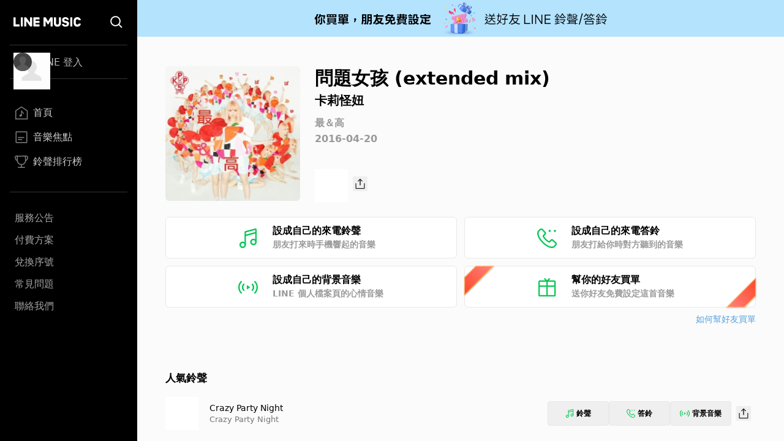

--- FILE ---
content_type: application/javascript; charset=UTF-8
request_url: https://music-tw.line.me/_next/static/chunks/109.0b18d5b1e677f66d.js
body_size: 13627
content:
"use strict";(self.webpackChunk_N_E=self.webpackChunk_N_E||[]).push([[109],{6690:function(e,r,t){let o,n,l,a,i;t.d(r,{Vq:function(){return ez},ZR:function(){return ex},EM:function(){return ey},$N:function(){return eE}});var s=t(7294),c=t(1237),d=t(9438);function u(e,r,t,o){let n=(0,d.E)(t);(0,s.useEffect)(()=>{function t(e){n.current(e)}return(e=null!=e?e:window).addEventListener(r,t,o),()=>e.removeEventListener(r,t,o)},[e,r,o])}var m=t(1123),p=t(8354),f=t(157),b=t(7110),g=t(4555),h=t(7842),v=t(9523),w=t(1228),k=t(1187),y=t(3233);let x=(0,s.createContext)(null);function E(e){let{children:r,node:t}=e,[o,n]=(0,s.useState)(null),l=z(null!=t?t:o);return s.createElement(x.Provider,{value:l},r,null===l&&s.createElement(w._,{features:w.x.Hidden,ref:e=>{var r,t;if(e){for(let o of null!=(t=null==(r=(0,y.r)(e))?void 0:r.querySelectorAll("html > *, body > *"))?t:[])if(o!==document.body&&o!==document.head&&k.kK(o)&&null!=o&&o.contains(e)){n(o);break}}}}))}function z(){var e;let r=arguments.length>0&&void 0!==arguments[0]?arguments[0]:null;return null!=(e=(0,s.useContext)(x))?e:r}var T=t(4599),C=t(7563),F=t(6577);let P=(0,s.createContext)(()=>{});function M(e){let{value:r,children:t}=e;return s.createElement(P.Provider,{value:r},t)}var R=t(1365),L=t(9834),S=t(5582),O=t(3653),D=t(3745),N=t(3619),I=t(9138),j=t(5655),A=t(5729),V=t(8916),G=t(5495),_=((o=_||{})[o.Forwards=0]="Forwards",o[o.Backwards=1]="Backwards",o);function Z(e,r){let t=(0,s.useRef)([]),o=(0,p.z)(e);(0,s.useEffect)(()=>{let e=[...t.current];for(let[n,l]of r.entries())if(t.current[n]!==l){let n=o(r,e);return t.current=r,n}},[o,...r])}var H=t(8766);let $=[];!function(e){function r(){"loading"!==document.readyState&&(e(),document.removeEventListener("DOMContentLoaded",r))}"undefined"!=typeof document&&(document.addEventListener("DOMContentLoaded",r),r())}(()=>{function e(e){if(!k.sP(e.target)||e.target===document.body||$[0]===e.target)return;let r=e.target;r=r.closest(H.y),$.unshift(null!=r?r:e.target),($=$.filter(e=>null!=e&&e.isConnected)).splice(10)}window.addEventListener("click",e,{capture:!0}),window.addEventListener("mousedown",e,{capture:!0}),window.addEventListener("focus",e,{capture:!0}),document.body.addEventListener("click",e,{capture:!0}),document.body.addEventListener("mousedown",e,{capture:!0}),document.body.addEventListener("focus",e,{capture:!0})});var Y=t(7378);function B(e){if(!e)return new Set;if("function"==typeof e)return new Set(e());let r=new Set;for(let t of e.current)k.kK(t.current)&&r.add(t.current);return r}var K=((n=K||{})[n.None=0]="None",n[n.InitialFocus=1]="InitialFocus",n[n.TabLock=2]="TabLock",n[n.FocusLock=4]="FocusLock",n[n.RestoreFocus=8]="RestoreFocus",n[n.AutoFocus=16]="AutoFocus",n);let q=Object.assign((0,N.yV)(function(e,r){let t,o=(0,s.useRef)(null),n=(0,F.T)(o,r),{initialFocus:l,initialFocusFallback:a,containers:i,features:c=15,...d}=e;(0,C.H)()||(c=0);let f=(0,v.i)(o);!function(e,r){let{ownerDocument:t}=r,o=!!(8&e),n=function(){let e=!(arguments.length>0)||void 0===arguments[0]||arguments[0],r=(0,s.useRef)($.slice());return Z((e,t)=>{let[o]=e,[n]=t;!0===n&&!1===o&&(0,Y.Y)(()=>{r.current.splice(0)}),!1===n&&!0===o&&(r.current=$.slice())},[e,$,r]),(0,p.z)(()=>{var e;return null!=(e=r.current.find(e=>null!=e&&e.isConnected))?e:null})}(o);Z(()=>{o||(null==t?void 0:t.activeElement)===(null==t?void 0:t.body)&&(0,H.C5)(n())},[o]),(0,V.L)(()=>{o&&(0,H.C5)(n())})}(c,{ownerDocument:f});let b=function(e,r){let{ownerDocument:t,container:o,initialFocus:n,initialFocusFallback:l}=r,a=(0,s.useRef)(null),i=(0,m.g)(!!(1&e),"focus-trap#initial-focus"),c=(0,A.t)();return Z(()=>{if(0===e)return;if(!i){null!=l&&l.current&&(0,H.C5)(l.current);return}let r=o.current;r&&(0,Y.Y)(()=>{if(!c.current)return;let o=null==t?void 0:t.activeElement;if(null!=n&&n.current){if((null==n?void 0:n.current)===o){a.current=o;return}}else if(r.contains(o)){a.current=o;return}if(null!=n&&n.current)(0,H.C5)(n.current);else{if(16&e){if((0,H.jA)(r,H.TO.First|H.TO.AutoFocus)!==H.fE.Error)return}else if((0,H.jA)(r,H.TO.First)!==H.fE.Error)return;if(null!=l&&l.current&&((0,H.C5)(l.current),(null==t?void 0:t.activeElement)===l.current))return;console.warn("There are no focusable elements inside the <FocusTrap />")}a.current=null==t?void 0:t.activeElement})},[l,i,e]),a}(c,{ownerDocument:f,container:o,initialFocus:l,initialFocusFallback:a});!function(e,r){let{ownerDocument:t,container:o,containers:n,previousActiveElement:l}=r,a=(0,A.t)(),i=!!(4&e);u(null==t?void 0:t.defaultView,"focus",e=>{if(!i||!a.current)return;let r=B(n);k.Re(o.current)&&r.add(o.current);let t=l.current;if(!t)return;let s=e.target;k.Re(s)?W(r,s)?(l.current=s,(0,H.C5)(s)):(e.preventDefault(),e.stopPropagation(),(0,H.C5)(t)):(0,H.C5)(l.current)},!0)}(c,{ownerDocument:f,container:o,containers:i,previousActiveElement:b});let g=(t=(0,s.useRef)(0),(0,G.s)(!0,"keydown",e=>{"Tab"===e.key&&(t.current=e.shiftKey?1:0)},!0),t),h=(0,p.z)(e=>{if(!k.Re(o.current))return;let r=o.current;(0,D.E)(g.current,{[_.Forwards]:()=>{(0,H.jA)(r,H.TO.First,{skipElements:[e.relatedTarget,a]})},[_.Backwards]:()=>{(0,H.jA)(r,H.TO.Last,{skipElements:[e.relatedTarget,a]})}})}),y=(0,m.g)(!!(2&c),"focus-trap#tab-lock"),x=(0,j.G)(),E=(0,s.useRef)(!1),z=(0,N.L6)();return s.createElement(s.Fragment,null,y&&s.createElement(w._,{as:"button",type:"button","data-headlessui-focus-guard":!0,onFocus:h,features:w.x.Focusable}),z({ourProps:{ref:n,onKeyDown(e){"Tab"==e.key&&(E.current=!0,x.requestAnimationFrame(()=>{E.current=!1}))},onBlur(e){if(!(4&c))return;let r=B(i);k.Re(o.current)&&r.add(o.current);let t=e.relatedTarget;k.sP(t)&&"true"!==t.dataset.headlessuiFocusGuard&&(W(r,t)||(E.current?(0,H.jA)(o.current,(0,D.E)(g.current,{[_.Forwards]:()=>H.TO.Next,[_.Backwards]:()=>H.TO.Previous})|H.TO.WrapAround,{relativeTo:e.target}):k.sP(e.target)&&(0,H.C5)(e.target)))}},theirProps:d,defaultTag:"div",name:"FocusTrap"}),y&&s.createElement(w._,{as:"button",type:"button","data-headlessui-focus-guard":!0,onFocus:h,features:w.x.Focusable}))}),{features:K});function W(e,r){for(let t of e)if(t.contains(r))return!0;return!1}var J=t(3811),U=t(2015),X=t(1573);function Q(e){var r;return!!(e.enter||e.enterFrom||e.enterTo||e.leave||e.leaveFrom||e.leaveTo)||(null!=(r=e.as)?r:el)!==s.Fragment||1===s.Children.count(e.children)}let ee=(0,s.createContext)(null);ee.displayName="TransitionContext";var er=((l=er||{}).Visible="visible",l.Hidden="hidden",l);let et=(0,s.createContext)(null);function eo(e){return"children"in e?eo(e.children):e.current.filter(e=>{let{el:r}=e;return null!==r.current}).filter(e=>{let{state:r}=e;return"visible"===r}).length>0}function en(e,r){let t=(0,d.E)(e),o=(0,s.useRef)([]),n=(0,A.t)(),l=(0,j.G)(),a=(0,p.z)(function(e){let r=arguments.length>1&&void 0!==arguments[1]?arguments[1]:N.l4.Hidden,a=o.current.findIndex(r=>{let{el:t}=r;return t===e});-1!==a&&((0,D.E)(r,{[N.l4.Unmount](){o.current.splice(a,1)},[N.l4.Hidden](){o.current[a].state="hidden"}}),l.microTask(()=>{var e;!eo(o)&&n.current&&(null==(e=t.current)||e.call(t))}))}),i=(0,p.z)(e=>{let r=o.current.find(r=>{let{el:t}=r;return t===e});return r?"visible"!==r.state&&(r.state="visible"):o.current.push({el:e,state:"visible"}),()=>a(e,N.l4.Unmount)}),c=(0,s.useRef)([]),u=(0,s.useRef)(Promise.resolve()),m=(0,s.useRef)({enter:[],leave:[]}),f=(0,p.z)((e,t,o)=>{c.current.splice(0),r&&(r.chains.current[t]=r.chains.current[t].filter(r=>{let[t]=r;return t!==e})),null==r||r.chains.current[t].push([e,new Promise(e=>{c.current.push(e)})]),null==r||r.chains.current[t].push([e,new Promise(e=>{Promise.all(m.current[t].map(e=>{let[r,t]=e;return t})).then(()=>e())})]),"enter"===t?u.current=u.current.then(()=>null==r?void 0:r.wait.current).then(()=>o(t)):o(t)}),b=(0,p.z)((e,r,t)=>{Promise.all(m.current[r].splice(0).map(e=>{let[r,t]=e;return t})).then(()=>{var e;null==(e=c.current.shift())||e()}).then(()=>t(r))});return(0,s.useMemo)(()=>({children:o,register:i,unregister:a,onStart:f,onStop:b,wait:u,chains:m}),[i,a,o,f,b,m,u])}et.displayName="NestingContext";let el=s.Fragment,ea=N.VN.RenderStrategy,ei=(0,N.yV)(function(e,r){let{show:t,appear:o=!1,unmount:n=!0,...l}=e,a=(0,s.useRef)(null),i=Q(e),c=(0,F.T)(...i?[a,r]:null===r?[]:[r]);(0,C.H)();let d=(0,R.oJ)();if(void 0===t&&null!==d&&(t=(d&R.ZM.Open)===R.ZM.Open),void 0===t)throw Error("A <Transition /> is used but it is missing a `show={true | false}` prop.");let[u,m]=(0,s.useState)(t?"visible":"hidden"),f=en(()=>{t||m("hidden")}),[g,h]=(0,s.useState)(!0),v=(0,s.useRef)([t]);(0,b.e)(()=>{!1!==g&&v.current[v.current.length-1]!==t&&(v.current.push(t),h(!1))},[v,t]);let w=(0,s.useMemo)(()=>({show:t,appear:o,initial:g}),[t,o,g]);(0,b.e)(()=>{t?m("visible"):eo(f)||null===a.current||m("hidden")},[t,f]);let k={unmount:n},y=(0,p.z)(()=>{var r;g&&h(!1),null==(r=e.beforeEnter)||r.call(e)}),x=(0,p.z)(()=>{var r;g&&h(!1),null==(r=e.beforeLeave)||r.call(e)}),E=(0,N.L6)();return s.createElement(et.Provider,{value:f},s.createElement(ee.Provider,{value:w},E({ourProps:{...k,as:s.Fragment,children:s.createElement(es,{ref:c,...k,...l,beforeEnter:y,beforeLeave:x})},theirProps:{},defaultTag:s.Fragment,features:ea,visible:"visible"===u,name:"Transition"})))}),es=(0,N.yV)(function(e,r){var t,o;let{transition:n=!0,beforeEnter:l,afterEnter:a,beforeLeave:i,afterLeave:c,enter:d,enterFrom:u,enterTo:m,entered:f,leave:g,leaveFrom:h,leaveTo:v,...w}=e,[k,y]=(0,s.useState)(null),x=(0,s.useRef)(null),E=Q(e),z=(0,F.T)(...E?[x,r,y]:null===r?[]:[r]),T=null==(t=w.unmount)||t?N.l4.Unmount:N.l4.Hidden,{show:P,appear:M,initial:L}=function(){let e=(0,s.useContext)(ee);if(null===e)throw Error("A <Transition.Child /> is used but it is missing a parent <Transition /> or <Transition.Root />.");return e}(),[S,O]=(0,s.useState)(P?"visible":"hidden"),I=function(){let e=(0,s.useContext)(et);if(null===e)throw Error("A <Transition.Child /> is used but it is missing a parent <Transition /> or <Transition.Root />.");return e}(),{register:j,unregister:A}=I;(0,b.e)(()=>j(x),[j,x]),(0,b.e)(()=>{if(T===N.l4.Hidden&&x.current){if(P&&"visible"!==S){O("visible");return}return(0,D.E)(S,{hidden:()=>A(x),visible:()=>j(x)})}},[S,x,j,A,P,T]);let V=(0,C.H)();(0,b.e)(()=>{if(E&&V&&"visible"===S&&null===x.current)throw Error("Did you forget to passthrough the `ref` to the actual DOM node?")},[x,S,V,E]);let G=L&&!M,_=M&&P&&L,Z=(0,s.useRef)(!1),H=en(()=>{Z.current||(O("hidden"),A(x))},I),$=(0,p.z)(e=>{Z.current=!0,H.onStart(x,e?"enter":"leave",e=>{"enter"===e?null==l||l():"leave"===e&&(null==i||i())})}),Y=(0,p.z)(e=>{let r=e?"enter":"leave";Z.current=!1,H.onStop(x,r,e=>{"enter"===e?null==a||a():"leave"===e&&(null==c||c())}),"leave"!==r||eo(H)||(O("hidden"),A(x))});(0,s.useEffect)(()=>{E&&n||($(P),Y(P))},[P,E,n]);let B=!(!n||!E||!V||G),[,K]=(0,U.Y)(B,k,P,{start:$,end:Y}),q=(0,N.oA)({ref:z,className:(null==(o=(0,X.A)(w.className,_&&d,_&&u,K.enter&&d,K.enter&&K.closed&&u,K.enter&&!K.closed&&m,K.leave&&g,K.leave&&!K.closed&&h,K.leave&&K.closed&&v,!K.transition&&P&&f))?void 0:o.trim())||void 0,...(0,U.X)(K)}),W=0;"visible"===S&&(W|=R.ZM.Open),"hidden"===S&&(W|=R.ZM.Closed),P&&"hidden"===S&&(W|=R.ZM.Opening),P||"visible"!==S||(W|=R.ZM.Closing);let J=(0,N.L6)();return s.createElement(et.Provider,{value:H},s.createElement(R.up,{value:W},J({ourProps:q,theirProps:w,defaultTag:el,features:ea,visible:"visible"===S,name:"Transition.Child"})))}),ec=(0,N.yV)(function(e,r){let t=null!==(0,s.useContext)(ee),o=null!==(0,R.oJ)();return s.createElement(s.Fragment,null,!t&&o?s.createElement(ei,{ref:r,...e}):s.createElement(es,{ref:r,...e}))}),ed=Object.assign(ei,{Child:ec,Root:ei});var eu=((a=eu||{})[a.Open=0]="Open",a[a.Closed=1]="Closed",a),em=((i=em||{})[i.SetTitleId=0]="SetTitleId",i);let ep={0:(e,r)=>e.titleId===r.id?e:{...e,titleId:r.id}},ef=(0,s.createContext)(null);function eb(e){let r=(0,s.useContext)(ef);if(null===r){let r=Error("<".concat(e," /> is missing a parent <Dialog /> component."));throw Error.captureStackTrace&&Error.captureStackTrace(r,eb),r}return r}function eg(e,r){return(0,D.E)(r.type,ep,e,r)}ef.displayName="DialogContext";let eh=(0,N.yV)(function(e,r){let t=(0,s.useId)(),{id:o="headlessui-dialog-".concat(t),open:n,onClose:l,initialFocus:a,role:i="dialog",autoFocus:d=!0,__demoMode:w=!1,unmount:y=!1,...x}=e,E=(0,s.useRef)(!1);i="dialog"===i||"alertdialog"===i?i:(E.current||(E.current=!0,console.warn("Invalid role [".concat(i,"] passed to <Dialog />. Only `dialog` and and `alertdialog` are supported. Using `dialog` instead."))),"dialog");let P=(0,R.oJ)();void 0===n&&null!==P&&(n=(P&R.ZM.Open)===R.ZM.Open);let D=(0,s.useRef)(null),j=(0,F.T)(D,r),A=(0,v.i)(D),V=n?0:1,[G,_]=(0,s.useReducer)(eg,{titleId:null,descriptionId:null,panelRef:(0,s.createRef)()}),Z=(0,p.z)(()=>l(!1)),H=(0,p.z)(e=>_({type:0,id:e})),$=!!(0,C.H)()&&0===V,[Y,B]=(0,J.kF)(),W=z(),{resolveContainers:U}=function(){let{defaultContainers:e=[],portals:r,mainTreeNode:t}=arguments.length>0&&void 0!==arguments[0]?arguments[0]:{},o=(0,v.i)(t),n=(0,p.z)(()=>{var n,l;let a=[];for(let r of e)null!==r&&(k.kK(r)?a.push(r):"current"in r&&k.kK(r.current)&&a.push(r.current));if(null!=r&&r.current)for(let e of r.current)a.push(e);for(let e of null!=(n=null==o?void 0:o.querySelectorAll("html > *, body > *"))?n:[])e!==document.body&&e!==document.head&&k.kK(e)&&"headlessui-portal-root"!==e.id&&(t&&(e.contains(t)||e.contains(null==(l=null==t?void 0:t.getRootNode())?void 0:l.host))||a.some(r=>e.contains(r))||a.push(e));return a});return{resolveContainers:n,contains:(0,p.z)(e=>n().some(r=>r.contains(e)))}}({mainTreeNode:W,portals:Y,defaultContainers:[{get current(){var X;return null!=(X=G.panelRef.current)?X:D.current}}]}),Q=null!==P&&(P&R.ZM.Closing)===R.ZM.Closing;(0,f.s)(!w&&!Q&&$,{allowed:(0,p.z)(()=>{var e,r;return[null!=(r=null==(e=D.current)?void 0:e.closest("[data-headlessui-portal]"))?r:null]}),disallowed:(0,p.z)(()=>{var e;return[null!=(e=null==W?void 0:W.closest("body > *:not(#headlessui-portal-root)"))?e:null]})});let ee=S.n.get(null);(0,b.e)(()=>{if($)return ee.actions.push(o),()=>ee.actions.pop(o)},[ee,o,$]);let er=(0,O.M)(ee,(0,s.useCallback)(e=>ee.selectors.isTop(e,o),[ee,o]));(0,h.O)(er,U,e=>{e.preventDefault(),Z()}),function(e){let r=arguments.length>1&&void 0!==arguments[1]?arguments[1]:"undefined"!=typeof document?document.defaultView:null,t=arguments.length>2?arguments[2]:void 0,o=(0,m.g)(e,"escape");u(r,"keydown",e=>{o&&(e.defaultPrevented||e.key===c.R.Escape&&t(e))})}(er,null==A?void 0:A.defaultView,e=>{e.preventDefault(),e.stopPropagation(),document.activeElement&&"blur"in document.activeElement&&"function"==typeof document.activeElement.blur&&document.activeElement.blur(),Z()}),(0,T.P)(!w&&!Q&&$,A,U),(0,g.m)($,D,Z);let[et,eo]=(0,I.fw)(),en=(0,s.useMemo)(()=>[{dialogState:V,close:Z,setTitleId:H,unmount:y},G],[V,G,Z,H,y]),el=(0,s.useMemo)(()=>({open:0===V}),[V]),ea={ref:j,id:o,role:i,tabIndex:-1,"aria-modal":w?void 0:0===V||void 0,"aria-labelledby":G.titleId,"aria-describedby":et,unmount:y},ei=!function(){var e;let[r]=(0,s.useState)(()=>"function"==typeof window.matchMedia?window.matchMedia("(pointer: coarse)"):null),[t,o]=(0,s.useState)(null!=(e=null==r?void 0:r.matches)&&e);return(0,b.e)(()=>{if(r)return r.addEventListener("change",e),()=>r.removeEventListener("change",e);function e(e){o(e.matches)}},[r]),t}(),es=K.None;$&&!w&&(es|=K.RestoreFocus,es|=K.TabLock,d&&(es|=K.AutoFocus),ei&&(es|=K.InitialFocus));let ec=(0,N.L6)();return s.createElement(R.uu,null,s.createElement(L.O,{force:!0},s.createElement(J.h_,null,s.createElement(ef.Provider,{value:en},s.createElement(J.wA,{target:D},s.createElement(L.O,{force:!1},s.createElement(eo,{slot:el},s.createElement(B,null,s.createElement(q,{initialFocus:a,initialFocusFallback:D,containers:U,features:es},s.createElement(M,{value:Z},ec({ourProps:ea,theirProps:x,slot:el,defaultTag:ev,features:ew,visible:0===V,name:"Dialog"})))))))))))}),ev="div",ew=N.VN.RenderStrategy|N.VN.Static,ek=(0,N.yV)(function(e,r){let{transition:t=!1,open:o,...n}=e,l=(0,R.oJ)(),a=e.hasOwnProperty("open")||null!==l,i=e.hasOwnProperty("onClose");if(!a&&!i)throw Error("You have to provide an `open` and an `onClose` prop to the `Dialog` component.");if(!a)throw Error("You provided an `onClose` prop to the `Dialog`, but forgot an `open` prop.");if(!i)throw Error("You provided an `open` prop to the `Dialog`, but forgot an `onClose` prop.");if(!l&&"boolean"!=typeof e.open)throw Error("You provided an `open` prop to the `Dialog`, but the value is not a boolean. Received: ".concat(e.open));if("function"!=typeof e.onClose)throw Error("You provided an `onClose` prop to the `Dialog`, but the value is not a function. Received: ".concat(e.onClose));return(void 0!==o||t)&&!n.static?s.createElement(E,null,s.createElement(ed,{show:o,transition:t,unmount:n.unmount},s.createElement(eh,{ref:r,...n}))):s.createElement(E,null,s.createElement(eh,{ref:r,open:o,...n}))}),ey=(0,N.yV)(function(e,r){let t=(0,s.useId)(),{id:o="headlessui-dialog-panel-".concat(t),transition:n=!1,...l}=e,[{dialogState:a,unmount:i},c]=eb("Dialog.Panel"),d=(0,F.T)(r,c.panelRef),u=(0,s.useMemo)(()=>({open:0===a}),[a]),m=(0,p.z)(e=>{e.stopPropagation()}),f=n?ec:s.Fragment,b=(0,N.L6)();return s.createElement(f,{...n?{unmount:i}:{}},b({ourProps:{ref:d,id:o,onClick:m},theirProps:l,slot:u,defaultTag:"div",name:"Dialog.Panel"}))}),ex=(0,N.yV)(function(e,r){let{transition:t=!1,...o}=e,[{dialogState:n,unmount:l}]=eb("Dialog.Backdrop"),a=(0,s.useMemo)(()=>({open:0===n}),[n]),i=t?ec:s.Fragment,c=(0,N.L6)();return s.createElement(i,{...t?{unmount:l}:{}},c({ourProps:{ref:r,"aria-hidden":!0},theirProps:o,slot:a,defaultTag:"div",name:"Dialog.Backdrop"}))}),eE=(0,N.yV)(function(e,r){let t=(0,s.useId)(),{id:o="headlessui-dialog-title-".concat(t),...n}=e,[{dialogState:l,setTitleId:a}]=eb("Dialog.Title"),i=(0,F.T)(r);(0,s.useEffect)(()=>(a(o),()=>a(null)),[o,a]);let c=(0,s.useMemo)(()=>({open:0===l}),[l]);return(0,N.L6)()({ourProps:{ref:i,id:o},theirProps:n,slot:c,defaultTag:"h2",name:"Dialog.Title"})}),ez=Object.assign(ek,{Panel:ey,Title:eE,Description:I.dk})},8388:function(e,r,t){t.d(r,{m6:function(){return ec}});let o=e=>{let r=i(e),{conflictingClassGroups:t,conflictingClassGroupModifiers:o}=e;return{getClassGroupId:e=>{let t=e.split("-");return""===t[0]&&1!==t.length&&t.shift(),n(t,r)||a(e)},getConflictingClassGroupIds:(e,r)=>{let n=t[e]||[];return r&&o[e]?[...n,...o[e]]:n}}},n=(e,r)=>{if(0===e.length)return r.classGroupId;let t=e[0],o=r.nextPart.get(t),l=o?n(e.slice(1),o):void 0;if(l)return l;if(0===r.validators.length)return;let a=e.join("-");return r.validators.find(({validator:e})=>e(a))?.classGroupId},l=/^\[(.+)\]$/,a=e=>{if(l.test(e)){let r=l.exec(e)[1],t=r?.substring(0,r.indexOf(":"));if(t)return"arbitrary.."+t}},i=e=>{let{theme:r,classGroups:t}=e,o={nextPart:new Map,validators:[]};for(let e in t)s(t[e],o,e,r);return o},s=(e,r,t,o)=>{e.forEach(e=>{if("string"==typeof e){(""===e?r:c(r,e)).classGroupId=t;return}if("function"==typeof e){if(d(e)){s(e(o),r,t,o);return}r.validators.push({validator:e,classGroupId:t});return}Object.entries(e).forEach(([e,n])=>{s(n,c(r,e),t,o)})})},c=(e,r)=>{let t=e;return r.split("-").forEach(e=>{t.nextPart.has(e)||t.nextPart.set(e,{nextPart:new Map,validators:[]}),t=t.nextPart.get(e)}),t},d=e=>e.isThemeGetter,u=e=>{if(e<1)return{get:()=>void 0,set:()=>{}};let r=0,t=new Map,o=new Map,n=(n,l)=>{t.set(n,l),++r>e&&(r=0,o=t,t=new Map)};return{get(e){let r=t.get(e);return void 0!==r?r:void 0!==(r=o.get(e))?(n(e,r),r):void 0},set(e,r){t.has(e)?t.set(e,r):n(e,r)}}},m=e=>{let{prefix:r,experimentalParseClassName:t}=e,o=e=>{let r;let t=[],o=0,n=0,l=0;for(let a=0;a<e.length;a++){let i=e[a];if(0===o&&0===n){if(":"===i){t.push(e.slice(l,a)),l=a+1;continue}if("/"===i){r=a;continue}}"["===i?o++:"]"===i?o--:"("===i?n++:")"===i&&n--}let a=0===t.length?e:e.substring(l),i=p(a);return{modifiers:t,hasImportantModifier:i!==a,baseClassName:i,maybePostfixModifierPosition:r&&r>l?r-l:void 0}};if(r){let e=r+":",t=o;o=r=>r.startsWith(e)?t(r.substring(e.length)):{isExternal:!0,modifiers:[],hasImportantModifier:!1,baseClassName:r,maybePostfixModifierPosition:void 0}}if(t){let e=o;o=r=>t({className:r,parseClassName:e})}return o},p=e=>e.endsWith("!")?e.substring(0,e.length-1):e.startsWith("!")?e.substring(1):e,f=e=>{let r=Object.fromEntries(e.orderSensitiveModifiers.map(e=>[e,!0]));return e=>{if(e.length<=1)return e;let t=[],o=[];return e.forEach(e=>{"["===e[0]||r[e]?(t.push(...o.sort(),e),o=[]):o.push(e)}),t.push(...o.sort()),t}},b=e=>({cache:u(e.cacheSize),parseClassName:m(e),sortModifiers:f(e),...o(e)}),g=/\s+/,h=(e,r)=>{let{parseClassName:t,getClassGroupId:o,getConflictingClassGroupIds:n,sortModifiers:l}=r,a=[],i=e.trim().split(g),s="";for(let e=i.length-1;e>=0;e-=1){let r=i[e],{isExternal:c,modifiers:d,hasImportantModifier:u,baseClassName:m,maybePostfixModifierPosition:p}=t(r);if(c){s=r+(s.length>0?" "+s:s);continue}let f=!!p,b=o(f?m.substring(0,p):m);if(!b){if(!f||!(b=o(m))){s=r+(s.length>0?" "+s:s);continue}f=!1}let g=l(d).join(":"),h=u?g+"!":g,v=h+b;if(a.includes(v))continue;a.push(v);let w=n(b,f);for(let e=0;e<w.length;++e){let r=w[e];a.push(h+r)}s=r+(s.length>0?" "+s:s)}return s};function v(){let e,r,t=0,o="";for(;t<arguments.length;)(e=arguments[t++])&&(r=w(e))&&(o&&(o+=" "),o+=r);return o}let w=e=>{let r;if("string"==typeof e)return e;let t="";for(let o=0;o<e.length;o++)e[o]&&(r=w(e[o]))&&(t&&(t+=" "),t+=r);return t},k=e=>{let r=r=>r[e]||[];return r.isThemeGetter=!0,r},y=/^\[(?:(\w[\w-]*):)?(.+)\]$/i,x=/^\((?:(\w[\w-]*):)?(.+)\)$/i,E=/^\d+\/\d+$/,z=/^(\d+(\.\d+)?)?(xs|sm|md|lg|xl)$/,T=/\d+(%|px|r?em|[sdl]?v([hwib]|min|max)|pt|pc|in|cm|mm|cap|ch|ex|r?lh|cq(w|h|i|b|min|max))|\b(calc|min|max|clamp)\(.+\)|^0$/,C=/^(rgba?|hsla?|hwb|(ok)?(lab|lch)|color-mix)\(.+\)$/,F=/^(inset_)?-?((\d+)?\.?(\d+)[a-z]+|0)_-?((\d+)?\.?(\d+)[a-z]+|0)/,P=/^(url|image|image-set|cross-fade|element|(repeating-)?(linear|radial|conic)-gradient)\(.+\)$/,M=e=>E.test(e),R=e=>!!e&&!Number.isNaN(Number(e)),L=e=>!!e&&Number.isInteger(Number(e)),S=e=>e.endsWith("%")&&R(e.slice(0,-1)),O=e=>z.test(e),D=()=>!0,N=e=>T.test(e)&&!C.test(e),I=()=>!1,j=e=>F.test(e),A=e=>P.test(e),V=e=>!_(e)&&!K(e),G=e=>ee(e,en,I),_=e=>y.test(e),Z=e=>ee(e,el,N),H=e=>ee(e,ea,R),$=e=>ee(e,et,I),Y=e=>ee(e,eo,A),B=e=>ee(e,es,j),K=e=>x.test(e),q=e=>er(e,el),W=e=>er(e,ei),J=e=>er(e,et),U=e=>er(e,en),X=e=>er(e,eo),Q=e=>er(e,es,!0),ee=(e,r,t)=>{let o=y.exec(e);return!!o&&(o[1]?r(o[1]):t(o[2]))},er=(e,r,t=!1)=>{let o=x.exec(e);return!!o&&(o[1]?r(o[1]):t)},et=e=>"position"===e||"percentage"===e,eo=e=>"image"===e||"url"===e,en=e=>"length"===e||"size"===e||"bg-size"===e,el=e=>"length"===e,ea=e=>"number"===e,ei=e=>"family-name"===e,es=e=>"shadow"===e,ec=function(e,...r){let t,o,n;let l=function(i){return o=(t=b(r.reduce((e,r)=>r(e),e()))).cache.get,n=t.cache.set,l=a,a(i)};function a(e){let r=o(e);if(r)return r;let l=h(e,t);return n(e,l),l}return function(){return l(v.apply(null,arguments))}}(()=>{let e=k("color"),r=k("font"),t=k("text"),o=k("font-weight"),n=k("tracking"),l=k("leading"),a=k("breakpoint"),i=k("container"),s=k("spacing"),c=k("radius"),d=k("shadow"),u=k("inset-shadow"),m=k("text-shadow"),p=k("drop-shadow"),f=k("blur"),b=k("perspective"),g=k("aspect"),h=k("ease"),v=k("animate"),w=()=>["auto","avoid","all","avoid-page","page","left","right","column"],y=()=>["center","top","bottom","left","right","top-left","left-top","top-right","right-top","bottom-right","right-bottom","bottom-left","left-bottom"],x=()=>[...y(),K,_],E=()=>["auto","hidden","clip","visible","scroll"],z=()=>["auto","contain","none"],T=()=>[K,_,s],C=()=>[M,"full","auto",...T()],F=()=>[L,"none","subgrid",K,_],P=()=>["auto",{span:["full",L,K,_]},L,K,_],N=()=>[L,"auto",K,_],I=()=>["auto","min","max","fr",K,_],j=()=>["start","end","center","between","around","evenly","stretch","baseline","center-safe","end-safe"],A=()=>["start","end","center","stretch","center-safe","end-safe"],ee=()=>["auto",...T()],er=()=>[M,"auto","full","dvw","dvh","lvw","lvh","svw","svh","min","max","fit",...T()],et=()=>[e,K,_],eo=()=>[...y(),J,$,{position:[K,_]}],en=()=>["no-repeat",{repeat:["","x","y","space","round"]}],el=()=>["auto","cover","contain",U,G,{size:[K,_]}],ea=()=>[S,q,Z],ei=()=>["","none","full",c,K,_],es=()=>["",R,q,Z],ec=()=>["solid","dashed","dotted","double"],ed=()=>["normal","multiply","screen","overlay","darken","lighten","color-dodge","color-burn","hard-light","soft-light","difference","exclusion","hue","saturation","color","luminosity"],eu=()=>[R,S,J,$],em=()=>["","none",f,K,_],ep=()=>["none",R,K,_],ef=()=>["none",R,K,_],eb=()=>[R,K,_],eg=()=>[M,"full",...T()];return{cacheSize:500,theme:{animate:["spin","ping","pulse","bounce"],aspect:["video"],blur:[O],breakpoint:[O],color:[D],container:[O],"drop-shadow":[O],ease:["in","out","in-out"],font:[V],"font-weight":["thin","extralight","light","normal","medium","semibold","bold","extrabold","black"],"inset-shadow":[O],leading:["none","tight","snug","normal","relaxed","loose"],perspective:["dramatic","near","normal","midrange","distant","none"],radius:[O],shadow:[O],spacing:["px",R],text:[O],"text-shadow":[O],tracking:["tighter","tight","normal","wide","wider","widest"]},classGroups:{aspect:[{aspect:["auto","square",M,_,K,g]}],container:["container"],columns:[{columns:[R,_,K,i]}],"break-after":[{"break-after":w()}],"break-before":[{"break-before":w()}],"break-inside":[{"break-inside":["auto","avoid","avoid-page","avoid-column"]}],"box-decoration":[{"box-decoration":["slice","clone"]}],box:[{box:["border","content"]}],display:["block","inline-block","inline","flex","inline-flex","table","inline-table","table-caption","table-cell","table-column","table-column-group","table-footer-group","table-header-group","table-row-group","table-row","flow-root","grid","inline-grid","contents","list-item","hidden"],sr:["sr-only","not-sr-only"],float:[{float:["right","left","none","start","end"]}],clear:[{clear:["left","right","both","none","start","end"]}],isolation:["isolate","isolation-auto"],"object-fit":[{object:["contain","cover","fill","none","scale-down"]}],"object-position":[{object:x()}],overflow:[{overflow:E()}],"overflow-x":[{"overflow-x":E()}],"overflow-y":[{"overflow-y":E()}],overscroll:[{overscroll:z()}],"overscroll-x":[{"overscroll-x":z()}],"overscroll-y":[{"overscroll-y":z()}],position:["static","fixed","absolute","relative","sticky"],inset:[{inset:C()}],"inset-x":[{"inset-x":C()}],"inset-y":[{"inset-y":C()}],start:[{start:C()}],end:[{end:C()}],top:[{top:C()}],right:[{right:C()}],bottom:[{bottom:C()}],left:[{left:C()}],visibility:["visible","invisible","collapse"],z:[{z:[L,"auto",K,_]}],basis:[{basis:[M,"full","auto",i,...T()]}],"flex-direction":[{flex:["row","row-reverse","col","col-reverse"]}],"flex-wrap":[{flex:["nowrap","wrap","wrap-reverse"]}],flex:[{flex:[R,M,"auto","initial","none",_]}],grow:[{grow:["",R,K,_]}],shrink:[{shrink:["",R,K,_]}],order:[{order:[L,"first","last","none",K,_]}],"grid-cols":[{"grid-cols":F()}],"col-start-end":[{col:P()}],"col-start":[{"col-start":N()}],"col-end":[{"col-end":N()}],"grid-rows":[{"grid-rows":F()}],"row-start-end":[{row:P()}],"row-start":[{"row-start":N()}],"row-end":[{"row-end":N()}],"grid-flow":[{"grid-flow":["row","col","dense","row-dense","col-dense"]}],"auto-cols":[{"auto-cols":I()}],"auto-rows":[{"auto-rows":I()}],gap:[{gap:T()}],"gap-x":[{"gap-x":T()}],"gap-y":[{"gap-y":T()}],"justify-content":[{justify:[...j(),"normal"]}],"justify-items":[{"justify-items":[...A(),"normal"]}],"justify-self":[{"justify-self":["auto",...A()]}],"align-content":[{content:["normal",...j()]}],"align-items":[{items:[...A(),{baseline:["","last"]}]}],"align-self":[{self:["auto",...A(),{baseline:["","last"]}]}],"place-content":[{"place-content":j()}],"place-items":[{"place-items":[...A(),"baseline"]}],"place-self":[{"place-self":["auto",...A()]}],p:[{p:T()}],px:[{px:T()}],py:[{py:T()}],ps:[{ps:T()}],pe:[{pe:T()}],pt:[{pt:T()}],pr:[{pr:T()}],pb:[{pb:T()}],pl:[{pl:T()}],m:[{m:ee()}],mx:[{mx:ee()}],my:[{my:ee()}],ms:[{ms:ee()}],me:[{me:ee()}],mt:[{mt:ee()}],mr:[{mr:ee()}],mb:[{mb:ee()}],ml:[{ml:ee()}],"space-x":[{"space-x":T()}],"space-x-reverse":["space-x-reverse"],"space-y":[{"space-y":T()}],"space-y-reverse":["space-y-reverse"],size:[{size:er()}],w:[{w:[i,"screen",...er()]}],"min-w":[{"min-w":[i,"screen","none",...er()]}],"max-w":[{"max-w":[i,"screen","none","prose",{screen:[a]},...er()]}],h:[{h:["screen","lh",...er()]}],"min-h":[{"min-h":["screen","lh","none",...er()]}],"max-h":[{"max-h":["screen","lh",...er()]}],"font-size":[{text:["base",t,q,Z]}],"font-smoothing":["antialiased","subpixel-antialiased"],"font-style":["italic","not-italic"],"font-weight":[{font:[o,K,H]}],"font-stretch":[{"font-stretch":["ultra-condensed","extra-condensed","condensed","semi-condensed","normal","semi-expanded","expanded","extra-expanded","ultra-expanded",S,_]}],"font-family":[{font:[W,_,r]}],"fvn-normal":["normal-nums"],"fvn-ordinal":["ordinal"],"fvn-slashed-zero":["slashed-zero"],"fvn-figure":["lining-nums","oldstyle-nums"],"fvn-spacing":["proportional-nums","tabular-nums"],"fvn-fraction":["diagonal-fractions","stacked-fractions"],tracking:[{tracking:[n,K,_]}],"line-clamp":[{"line-clamp":[R,"none",K,H]}],leading:[{leading:[l,...T()]}],"list-image":[{"list-image":["none",K,_]}],"list-style-position":[{list:["inside","outside"]}],"list-style-type":[{list:["disc","decimal","none",K,_]}],"text-alignment":[{text:["left","center","right","justify","start","end"]}],"placeholder-color":[{placeholder:et()}],"text-color":[{text:et()}],"text-decoration":["underline","overline","line-through","no-underline"],"text-decoration-style":[{decoration:[...ec(),"wavy"]}],"text-decoration-thickness":[{decoration:[R,"from-font","auto",K,Z]}],"text-decoration-color":[{decoration:et()}],"underline-offset":[{"underline-offset":[R,"auto",K,_]}],"text-transform":["uppercase","lowercase","capitalize","normal-case"],"text-overflow":["truncate","text-ellipsis","text-clip"],"text-wrap":[{text:["wrap","nowrap","balance","pretty"]}],indent:[{indent:T()}],"vertical-align":[{align:["baseline","top","middle","bottom","text-top","text-bottom","sub","super",K,_]}],whitespace:[{whitespace:["normal","nowrap","pre","pre-line","pre-wrap","break-spaces"]}],break:[{break:["normal","words","all","keep"]}],wrap:[{wrap:["break-word","anywhere","normal"]}],hyphens:[{hyphens:["none","manual","auto"]}],content:[{content:["none",K,_]}],"bg-attachment":[{bg:["fixed","local","scroll"]}],"bg-clip":[{"bg-clip":["border","padding","content","text"]}],"bg-origin":[{"bg-origin":["border","padding","content"]}],"bg-position":[{bg:eo()}],"bg-repeat":[{bg:en()}],"bg-size":[{bg:el()}],"bg-image":[{bg:["none",{linear:[{to:["t","tr","r","br","b","bl","l","tl"]},L,K,_],radial:["",K,_],conic:[L,K,_]},X,Y]}],"bg-color":[{bg:et()}],"gradient-from-pos":[{from:ea()}],"gradient-via-pos":[{via:ea()}],"gradient-to-pos":[{to:ea()}],"gradient-from":[{from:et()}],"gradient-via":[{via:et()}],"gradient-to":[{to:et()}],rounded:[{rounded:ei()}],"rounded-s":[{"rounded-s":ei()}],"rounded-e":[{"rounded-e":ei()}],"rounded-t":[{"rounded-t":ei()}],"rounded-r":[{"rounded-r":ei()}],"rounded-b":[{"rounded-b":ei()}],"rounded-l":[{"rounded-l":ei()}],"rounded-ss":[{"rounded-ss":ei()}],"rounded-se":[{"rounded-se":ei()}],"rounded-ee":[{"rounded-ee":ei()}],"rounded-es":[{"rounded-es":ei()}],"rounded-tl":[{"rounded-tl":ei()}],"rounded-tr":[{"rounded-tr":ei()}],"rounded-br":[{"rounded-br":ei()}],"rounded-bl":[{"rounded-bl":ei()}],"border-w":[{border:es()}],"border-w-x":[{"border-x":es()}],"border-w-y":[{"border-y":es()}],"border-w-s":[{"border-s":es()}],"border-w-e":[{"border-e":es()}],"border-w-t":[{"border-t":es()}],"border-w-r":[{"border-r":es()}],"border-w-b":[{"border-b":es()}],"border-w-l":[{"border-l":es()}],"divide-x":[{"divide-x":es()}],"divide-x-reverse":["divide-x-reverse"],"divide-y":[{"divide-y":es()}],"divide-y-reverse":["divide-y-reverse"],"border-style":[{border:[...ec(),"hidden","none"]}],"divide-style":[{divide:[...ec(),"hidden","none"]}],"border-color":[{border:et()}],"border-color-x":[{"border-x":et()}],"border-color-y":[{"border-y":et()}],"border-color-s":[{"border-s":et()}],"border-color-e":[{"border-e":et()}],"border-color-t":[{"border-t":et()}],"border-color-r":[{"border-r":et()}],"border-color-b":[{"border-b":et()}],"border-color-l":[{"border-l":et()}],"divide-color":[{divide:et()}],"outline-style":[{outline:[...ec(),"none","hidden"]}],"outline-offset":[{"outline-offset":[R,K,_]}],"outline-w":[{outline:["",R,q,Z]}],"outline-color":[{outline:et()}],shadow:[{shadow:["","none",d,Q,B]}],"shadow-color":[{shadow:et()}],"inset-shadow":[{"inset-shadow":["none",u,Q,B]}],"inset-shadow-color":[{"inset-shadow":et()}],"ring-w":[{ring:es()}],"ring-w-inset":["ring-inset"],"ring-color":[{ring:et()}],"ring-offset-w":[{"ring-offset":[R,Z]}],"ring-offset-color":[{"ring-offset":et()}],"inset-ring-w":[{"inset-ring":es()}],"inset-ring-color":[{"inset-ring":et()}],"text-shadow":[{"text-shadow":["none",m,Q,B]}],"text-shadow-color":[{"text-shadow":et()}],opacity:[{opacity:[R,K,_]}],"mix-blend":[{"mix-blend":[...ed(),"plus-darker","plus-lighter"]}],"bg-blend":[{"bg-blend":ed()}],"mask-clip":[{"mask-clip":["border","padding","content","fill","stroke","view"]},"mask-no-clip"],"mask-composite":[{mask:["add","subtract","intersect","exclude"]}],"mask-image-linear-pos":[{"mask-linear":[R]}],"mask-image-linear-from-pos":[{"mask-linear-from":eu()}],"mask-image-linear-to-pos":[{"mask-linear-to":eu()}],"mask-image-linear-from-color":[{"mask-linear-from":et()}],"mask-image-linear-to-color":[{"mask-linear-to":et()}],"mask-image-t-from-pos":[{"mask-t-from":eu()}],"mask-image-t-to-pos":[{"mask-t-to":eu()}],"mask-image-t-from-color":[{"mask-t-from":et()}],"mask-image-t-to-color":[{"mask-t-to":et()}],"mask-image-r-from-pos":[{"mask-r-from":eu()}],"mask-image-r-to-pos":[{"mask-r-to":eu()}],"mask-image-r-from-color":[{"mask-r-from":et()}],"mask-image-r-to-color":[{"mask-r-to":et()}],"mask-image-b-from-pos":[{"mask-b-from":eu()}],"mask-image-b-to-pos":[{"mask-b-to":eu()}],"mask-image-b-from-color":[{"mask-b-from":et()}],"mask-image-b-to-color":[{"mask-b-to":et()}],"mask-image-l-from-pos":[{"mask-l-from":eu()}],"mask-image-l-to-pos":[{"mask-l-to":eu()}],"mask-image-l-from-color":[{"mask-l-from":et()}],"mask-image-l-to-color":[{"mask-l-to":et()}],"mask-image-x-from-pos":[{"mask-x-from":eu()}],"mask-image-x-to-pos":[{"mask-x-to":eu()}],"mask-image-x-from-color":[{"mask-x-from":et()}],"mask-image-x-to-color":[{"mask-x-to":et()}],"mask-image-y-from-pos":[{"mask-y-from":eu()}],"mask-image-y-to-pos":[{"mask-y-to":eu()}],"mask-image-y-from-color":[{"mask-y-from":et()}],"mask-image-y-to-color":[{"mask-y-to":et()}],"mask-image-radial":[{"mask-radial":[K,_]}],"mask-image-radial-from-pos":[{"mask-radial-from":eu()}],"mask-image-radial-to-pos":[{"mask-radial-to":eu()}],"mask-image-radial-from-color":[{"mask-radial-from":et()}],"mask-image-radial-to-color":[{"mask-radial-to":et()}],"mask-image-radial-shape":[{"mask-radial":["circle","ellipse"]}],"mask-image-radial-size":[{"mask-radial":[{closest:["side","corner"],farthest:["side","corner"]}]}],"mask-image-radial-pos":[{"mask-radial-at":y()}],"mask-image-conic-pos":[{"mask-conic":[R]}],"mask-image-conic-from-pos":[{"mask-conic-from":eu()}],"mask-image-conic-to-pos":[{"mask-conic-to":eu()}],"mask-image-conic-from-color":[{"mask-conic-from":et()}],"mask-image-conic-to-color":[{"mask-conic-to":et()}],"mask-mode":[{mask:["alpha","luminance","match"]}],"mask-origin":[{"mask-origin":["border","padding","content","fill","stroke","view"]}],"mask-position":[{mask:eo()}],"mask-repeat":[{mask:en()}],"mask-size":[{mask:el()}],"mask-type":[{"mask-type":["alpha","luminance"]}],"mask-image":[{mask:["none",K,_]}],filter:[{filter:["","none",K,_]}],blur:[{blur:em()}],brightness:[{brightness:[R,K,_]}],contrast:[{contrast:[R,K,_]}],"drop-shadow":[{"drop-shadow":["","none",p,Q,B]}],"drop-shadow-color":[{"drop-shadow":et()}],grayscale:[{grayscale:["",R,K,_]}],"hue-rotate":[{"hue-rotate":[R,K,_]}],invert:[{invert:["",R,K,_]}],saturate:[{saturate:[R,K,_]}],sepia:[{sepia:["",R,K,_]}],"backdrop-filter":[{"backdrop-filter":["","none",K,_]}],"backdrop-blur":[{"backdrop-blur":em()}],"backdrop-brightness":[{"backdrop-brightness":[R,K,_]}],"backdrop-contrast":[{"backdrop-contrast":[R,K,_]}],"backdrop-grayscale":[{"backdrop-grayscale":["",R,K,_]}],"backdrop-hue-rotate":[{"backdrop-hue-rotate":[R,K,_]}],"backdrop-invert":[{"backdrop-invert":["",R,K,_]}],"backdrop-opacity":[{"backdrop-opacity":[R,K,_]}],"backdrop-saturate":[{"backdrop-saturate":[R,K,_]}],"backdrop-sepia":[{"backdrop-sepia":["",R,K,_]}],"border-collapse":[{border:["collapse","separate"]}],"border-spacing":[{"border-spacing":T()}],"border-spacing-x":[{"border-spacing-x":T()}],"border-spacing-y":[{"border-spacing-y":T()}],"table-layout":[{table:["auto","fixed"]}],caption:[{caption:["top","bottom"]}],transition:[{transition:["","all","colors","opacity","shadow","transform","none",K,_]}],"transition-behavior":[{transition:["normal","discrete"]}],duration:[{duration:[R,"initial",K,_]}],ease:[{ease:["linear","initial",h,K,_]}],delay:[{delay:[R,K,_]}],animate:[{animate:["none",v,K,_]}],backface:[{backface:["hidden","visible"]}],perspective:[{perspective:[b,K,_]}],"perspective-origin":[{"perspective-origin":x()}],rotate:[{rotate:ep()}],"rotate-x":[{"rotate-x":ep()}],"rotate-y":[{"rotate-y":ep()}],"rotate-z":[{"rotate-z":ep()}],scale:[{scale:ef()}],"scale-x":[{"scale-x":ef()}],"scale-y":[{"scale-y":ef()}],"scale-z":[{"scale-z":ef()}],"scale-3d":["scale-3d"],skew:[{skew:eb()}],"skew-x":[{"skew-x":eb()}],"skew-y":[{"skew-y":eb()}],transform:[{transform:[K,_,"","none","gpu","cpu"]}],"transform-origin":[{origin:x()}],"transform-style":[{transform:["3d","flat"]}],translate:[{translate:eg()}],"translate-x":[{"translate-x":eg()}],"translate-y":[{"translate-y":eg()}],"translate-z":[{"translate-z":eg()}],"translate-none":["translate-none"],accent:[{accent:et()}],appearance:[{appearance:["none","auto"]}],"caret-color":[{caret:et()}],"color-scheme":[{scheme:["normal","dark","light","light-dark","only-dark","only-light"]}],cursor:[{cursor:["auto","default","pointer","wait","text","move","help","not-allowed","none","context-menu","progress","cell","crosshair","vertical-text","alias","copy","no-drop","grab","grabbing","all-scroll","col-resize","row-resize","n-resize","e-resize","s-resize","w-resize","ne-resize","nw-resize","se-resize","sw-resize","ew-resize","ns-resize","nesw-resize","nwse-resize","zoom-in","zoom-out",K,_]}],"field-sizing":[{"field-sizing":["fixed","content"]}],"pointer-events":[{"pointer-events":["auto","none"]}],resize:[{resize:["none","","y","x"]}],"scroll-behavior":[{scroll:["auto","smooth"]}],"scroll-m":[{"scroll-m":T()}],"scroll-mx":[{"scroll-mx":T()}],"scroll-my":[{"scroll-my":T()}],"scroll-ms":[{"scroll-ms":T()}],"scroll-me":[{"scroll-me":T()}],"scroll-mt":[{"scroll-mt":T()}],"scroll-mr":[{"scroll-mr":T()}],"scroll-mb":[{"scroll-mb":T()}],"scroll-ml":[{"scroll-ml":T()}],"scroll-p":[{"scroll-p":T()}],"scroll-px":[{"scroll-px":T()}],"scroll-py":[{"scroll-py":T()}],"scroll-ps":[{"scroll-ps":T()}],"scroll-pe":[{"scroll-pe":T()}],"scroll-pt":[{"scroll-pt":T()}],"scroll-pr":[{"scroll-pr":T()}],"scroll-pb":[{"scroll-pb":T()}],"scroll-pl":[{"scroll-pl":T()}],"snap-align":[{snap:["start","end","center","align-none"]}],"snap-stop":[{snap:["normal","always"]}],"snap-type":[{snap:["none","x","y","both"]}],"snap-strictness":[{snap:["mandatory","proximity"]}],touch:[{touch:["auto","none","manipulation"]}],"touch-x":[{"touch-pan":["x","left","right"]}],"touch-y":[{"touch-pan":["y","up","down"]}],"touch-pz":["touch-pinch-zoom"],select:[{select:["none","text","all","auto"]}],"will-change":[{"will-change":["auto","scroll","contents","transform",K,_]}],fill:[{fill:["none",...et()]}],"stroke-w":[{stroke:[R,q,Z,H]}],stroke:[{stroke:["none",...et()]}],"forced-color-adjust":[{"forced-color-adjust":["auto","none"]}]},conflictingClassGroups:{overflow:["overflow-x","overflow-y"],overscroll:["overscroll-x","overscroll-y"],inset:["inset-x","inset-y","start","end","top","right","bottom","left"],"inset-x":["right","left"],"inset-y":["top","bottom"],flex:["basis","grow","shrink"],gap:["gap-x","gap-y"],p:["px","py","ps","pe","pt","pr","pb","pl"],px:["pr","pl"],py:["pt","pb"],m:["mx","my","ms","me","mt","mr","mb","ml"],mx:["mr","ml"],my:["mt","mb"],size:["w","h"],"font-size":["leading"],"fvn-normal":["fvn-ordinal","fvn-slashed-zero","fvn-figure","fvn-spacing","fvn-fraction"],"fvn-ordinal":["fvn-normal"],"fvn-slashed-zero":["fvn-normal"],"fvn-figure":["fvn-normal"],"fvn-spacing":["fvn-normal"],"fvn-fraction":["fvn-normal"],"line-clamp":["display","overflow"],rounded:["rounded-s","rounded-e","rounded-t","rounded-r","rounded-b","rounded-l","rounded-ss","rounded-se","rounded-ee","rounded-es","rounded-tl","rounded-tr","rounded-br","rounded-bl"],"rounded-s":["rounded-ss","rounded-es"],"rounded-e":["rounded-se","rounded-ee"],"rounded-t":["rounded-tl","rounded-tr"],"rounded-r":["rounded-tr","rounded-br"],"rounded-b":["rounded-br","rounded-bl"],"rounded-l":["rounded-tl","rounded-bl"],"border-spacing":["border-spacing-x","border-spacing-y"],"border-w":["border-w-x","border-w-y","border-w-s","border-w-e","border-w-t","border-w-r","border-w-b","border-w-l"],"border-w-x":["border-w-r","border-w-l"],"border-w-y":["border-w-t","border-w-b"],"border-color":["border-color-x","border-color-y","border-color-s","border-color-e","border-color-t","border-color-r","border-color-b","border-color-l"],"border-color-x":["border-color-r","border-color-l"],"border-color-y":["border-color-t","border-color-b"],translate:["translate-x","translate-y","translate-none"],"translate-none":["translate","translate-x","translate-y","translate-z"],"scroll-m":["scroll-mx","scroll-my","scroll-ms","scroll-me","scroll-mt","scroll-mr","scroll-mb","scroll-ml"],"scroll-mx":["scroll-mr","scroll-ml"],"scroll-my":["scroll-mt","scroll-mb"],"scroll-p":["scroll-px","scroll-py","scroll-ps","scroll-pe","scroll-pt","scroll-pr","scroll-pb","scroll-pl"],"scroll-px":["scroll-pr","scroll-pl"],"scroll-py":["scroll-pt","scroll-pb"],touch:["touch-x","touch-y","touch-pz"],"touch-x":["touch"],"touch-y":["touch"],"touch-pz":["touch"]},conflictingClassGroupModifiers:{"font-size":["leading"]},orderSensitiveModifiers:["*","**","after","backdrop","before","details-content","file","first-letter","first-line","marker","placeholder","selection"]}})}}]);